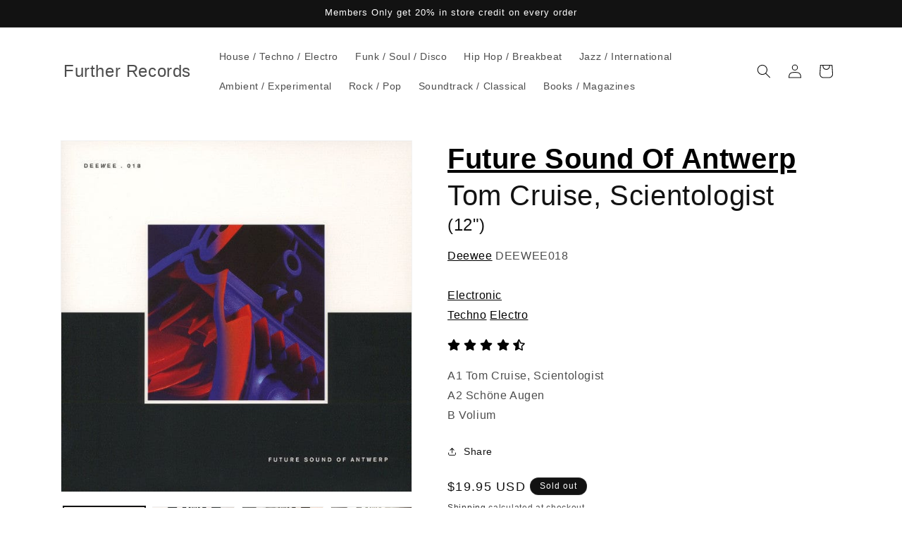

--- FILE ---
content_type: text/javascript
request_url: https://furtherrecords.com/cdn/shop/t/21/assets/mini-player.js?v=182772569260643293641756685583
body_size: 1287
content:
document.addEventListener("DOMContentLoaded",function(){let currentAudio=null;const allProductIds=[],_normalizerLink=document.createElement("a");function getNormalizedURL(url){return url?(_normalizerLink.href=url,_normalizerLink.href):""}function findTrackIndex(audioElement,tracksArray){if(!audioElement||!audioElement.src||audioElement.src==="")return-1;const currentNormalizedSrc=getNormalizedURL(audioElement.src);for(let i=0;i<tracksArray.length;i++)if(getNormalizedURL(tracksArray[i])===currentNormalizedSrc)return i;return console.warn("Could not find track index for src:",audioElement.src,"in tracks:",tracksArray),-1}function updatePlayPauseButton(id,isPlaying){const btn=document.querySelector(`#mini-audio-player-${id} .mini-player-play`);if(!btn)return;const playHtml=btn.dataset.playHtml||"\u25B6\uFE0E",pauseHtml=btn.dataset.pauseHtml||'<span class="pause-skinny" aria-hidden="true">\u275A\u275A</span>';btn.innerHTML=isPlaying?pauseHtml:playHtml}function pauseMainIfExists(){try{window.productPlayer&&typeof window.productPlayer.pauseMainProductPlayer=="function"&&window.productPlayer.pauseMainProductPlayer(),window.song&&typeof window.song.pause=="function"&&window.song.pause()}catch(e){console.warn("Could not pause main product player",e)}}function initializeMiniPlayers(){console.log("--- Initializing/Reinitializing mini-players ---"),allProductIds.length=0,document.querySelectorAll(".mini-audio-player").forEach(function(playerDiv){const tracksData=playerDiv.getAttribute("data-audio-tracks"),tracks=JSON.parse(tracksData||"[]"),productId=playerDiv.dataset&&playerDiv.dataset.productId||playerDiv.id.replace("mini-audio-player-",""),playBtn=playerDiv.querySelector(".mini-player-play");playBtn&&(playBtn.dataset.playHtml||(playBtn.dataset.playHtml="\u25B6\uFE0E"),playBtn.dataset.pauseHtml||(playBtn.dataset.pauseHtml='<span class="pause-skinny" aria-hidden="true">\u275A\u275A</span>')),tracks&&tracks.length>0&&productId&&!allProductIds.includes(productId)&&allProductIds.push(productId);const audio=document.getElementById(`audio-player-${productId}`);if(!audio)return;audio.preload="none",audio._updateProgressBarWrapper&&audio.removeEventListener("timeupdate",audio._updateProgressBarWrapper),audio._loadedmetadataWrapper&&audio.removeEventListener("loadedmetadata",audio._loadedmetadataWrapper),audio._handleTrackEndWrapper&&audio.removeEventListener("ended",audio._handleTrackEndWrapper),audio._audioErrorWrapper&&audio.removeEventListener("error",audio._audioErrorWrapper);const updateProgressBarWrapper=()=>window.miniPlayer.updateProgressBar(productId),loadedmetadataWrapper=()=>window.miniPlayer.updateProgressBar(productId),handleTrackEndWrapper=()=>window.miniPlayer.handleTrackEnd(productId),audioErrorWrapper=e=>console.error(`Audio Error for ${productId}:`,e);audio.addEventListener("loadedmetadata",loadedmetadataWrapper),audio.addEventListener("timeupdate",updateProgressBarWrapper),audio.addEventListener("ended",handleTrackEndWrapper),audio.addEventListener("error",audioErrorWrapper),audio._updateProgressBarWrapper=updateProgressBarWrapper,audio._loadedmetadataWrapper=loadedmetadataWrapper,audio._handleTrackEndWrapper=handleTrackEndWrapper,audio._audioErrorWrapper=audioErrorWrapper;const progressBar=document.getElementById(`progress-bar-${productId}`);progressBar&&(progressBar.onclick=null,progressBar.addEventListener("click",function(event){const idParts=this.id.split("-"),clickedProductId=idParts[idParts.length-1],clickedAudio=document.getElementById(`audio-player-${clickedProductId}`);if(!clickedAudio||!clickedAudio.src||!clickedAudio.duration||clickedAudio.duration===1/0||isNaN(clickedAudio.duration)){window.miniPlayer.togglePlayPause(null,clickedProductId);return}const rect=progressBar.getBoundingClientRect(),percent=(event.clientX-rect.left)/progressBar.offsetWidth;clickedAudio.currentTime=percent*clickedAudio.duration}))})}initializeMiniPlayers(),new MutationObserver(mutations=>{for(const m of mutations)for(const n of m.addedNodes||[])if(n.nodeType===1&&(n.matches&&n.matches(".mini-audio-player")||n.querySelector&&n.querySelector(".mini-audio-player"))){initializeMiniPlayers();return}}).observe(document.body,{childList:!0,subtree:!0}),document.addEventListener("shopify:section:load",initializeMiniPlayers),document.addEventListener("shopify:section:select",initializeMiniPlayers),document.addEventListener("shopify:section:deselect",initializeMiniPlayers),document.addEventListener("shopify:section:reorder",initializeMiniPlayers),document.addEventListener("product-recommendations:updated",initializeMiniPlayers);function getNextProductId(currentId){if(!allProductIds.length)return null;const index=allProductIds.indexOf(currentId);return index===-1||allProductIds.length===1?allProductIds[0]:allProductIds[(index+1)%allProductIds.length]}window.miniPlayer={initializeMiniPlayers,pauseAllMiniPlayers:function(){document.querySelectorAll(".mini-audio-player audio").forEach(audioElement=>{if(!audioElement.paused){audioElement.pause();const id=audioElement.id.split("-").pop();updatePlayPauseButton(id,!1)}})},togglePlayPause:function(event,id){event&&(event.stopPropagation(),event.preventDefault());const playerDiv=document.getElementById(`mini-audio-player-${id}`),audio=document.getElementById(`audio-player-${id}`);if(!(!audio||!playerDiv)){if(!audio.src||audio.src===""){const tracks=JSON.parse(playerDiv.getAttribute("data-audio-tracks")||"[]");if(tracks&&tracks.length>0)audio.src=tracks[0],audio.load(),window.miniPlayer.updateProgressBar(id);else{console.warn("No tracks to play for player:",id);return}}currentAudio&&currentAudio!==audio&&(currentAudio.pause(),updatePlayPauseButton(currentAudio.id.split("-").pop(),!1),window.miniPlayer.updateProgressBar(currentAudio.id.split("-").pop())),audio.paused?(pauseMainIfExists(),window.miniPlayer.pauseAllMiniPlayers(),audio.play().then(()=>{currentAudio=audio,updatePlayPauseButton(id,!0),window.miniPlayer.updateProgressBar(id)}).catch(error=>console.error("Error playing audio:",error,audio.src))):(audio.pause(),updatePlayPauseButton(id,!1))}},nextTrack:function(event,id){event&&(event.stopPropagation(),event.preventDefault());const playerDiv=document.getElementById(`mini-audio-player-${id}`),audio=document.getElementById(`audio-player-${id}`);if(!playerDiv||!audio)return;const tracks=JSON.parse(playerDiv.getAttribute("data-audio-tracks")||"[]");if(!tracks||tracks.length===0)return;let currentIndex=findTrackIndex(audio,tracks);if(currentAudio&&currentAudio!==audio&&(currentAudio.pause(),updatePlayPauseButton(currentAudio.id.split("-").pop(),!1)),audio.pause(),updatePlayPauseButton(id,!1),currentIndex===-1||currentIndex>=tracks.length-1){const nextId=getNextProductId(id);if(!nextId||nextId===id&&allProductIds.length===1&&tracks.length<=1){tracks.length>0&&(audio.src=tracks[0],audio.load(),pauseMainIfExists(),window.miniPlayer.pauseAllMiniPlayers(),audio.play().then(()=>{currentAudio=audio,updatePlayPauseButton(id,!0),window.miniPlayer.updateProgressBar(id)}).catch(e=>console.error("Error playing:",e)));return}const nextPlayerDiv=document.getElementById(`mini-audio-player-${nextId}`),nextAudio=document.getElementById(`audio-player-${nextId}`);if(!nextPlayerDiv||!nextAudio)return;const nextTracks=JSON.parse(nextPlayerDiv.getAttribute("data-audio-tracks")||"[]");if(!nextTracks||nextTracks.length===0)return;currentAudio&&currentAudio!==nextAudio&&(currentAudio.pause(),updatePlayPauseButton(currentAudio.id.split("-").pop(),!1)),pauseMainIfExists(),window.miniPlayer.pauseAllMiniPlayers(),nextAudio.src=nextTracks[0],nextAudio.load(),nextAudio.play().then(()=>{currentAudio=nextAudio,updatePlayPauseButton(nextId,!0),window.miniPlayer.updateProgressBar(nextId)}).catch(e=>console.error("Error playing:",e))}else pauseMainIfExists(),window.miniPlayer.pauseAllMiniPlayers(),audio.src=tracks[currentIndex+1],audio.load(),audio.play().then(()=>{currentAudio=audio,updatePlayPauseButton(id,!0),window.miniPlayer.updateProgressBar(id)}).catch(e=>console.error("Error playing:",e))},previousTrack:function(event,id){event&&(event.stopPropagation(),event.preventDefault());const playerDiv=document.getElementById(`mini-audio-player-${id}`),audio=document.getElementById(`audio-player-${id}`);if(!playerDiv||!audio)return;const tracks=JSON.parse(playerDiv.getAttribute("data-audio-tracks")||"[]");if(!tracks||tracks.length===0)return;let currentIndex=findTrackIndex(audio,tracks);currentAudio&&currentAudio!==audio&&(currentAudio.pause(),updatePlayPauseButton(currentAudio.id.split("-").pop(),!1)),audio.pause(),updatePlayPauseButton(id,!1),pauseMainIfExists(),window.miniPlayer.pauseAllMiniPlayers(),currentIndex<=0?audio.src=tracks[tracks.length-1]:audio.src=tracks[currentIndex-1],audio.load(),audio.play().then(()=>{currentAudio=audio,updatePlayPauseButton(id,!0),window.miniPlayer.updateProgressBar(id)}).catch(e=>console.error("Error playing:",e))},updateProgressBar:function(id){const audio=document.getElementById(`audio-player-${id}`),progressBar=document.getElementById(`progress-bar-${id}`);if(!audio||!progressBar)return;if(!audio.duration||audio.duration===1/0||isNaN(audio.duration)){progressBar.value=0;return}const fraction=audio.currentTime/audio.duration;progressBar.value=isNaN(fraction)?0:fraction},handleTrackEnd:function(id){const audio=document.getElementById(`audio-player-${id}`),playerDiv=document.getElementById(`mini-audio-player-${id}`);if(!audio||!playerDiv)return;const tracks=JSON.parse(playerDiv.getAttribute("data-audio-tracks")||"[]");if(!tracks||tracks.length===0)return;let currentIndex=findTrackIndex(audio,tracks);if(currentIndex===-1||currentIndex>=tracks.length-1){audio.pause(),updatePlayPauseButton(id,!1);const nextId=getNextProductId(id);if(!nextId||nextId===id&&allProductIds.length===1&&tracks.length<=1){if(nextId===id&&tracks.length>1){const nextPlayerDiv2=document.getElementById(`mini-audio-player-${nextId}`),nextAudio2=document.getElementById(`audio-player-${nextId}`),nextTracks2=JSON.parse(nextPlayerDiv2.getAttribute("data-audio-tracks")||"[]");nextAudio2&&nextTracks2.length>0&&(pauseMainIfExists(),window.miniPlayer.pauseAllMiniPlayers(),nextAudio2.src=nextTracks2[0],nextAudio2.load(),nextAudio2.play().then(()=>{currentAudio=nextAudio2,updatePlayPauseButton(nextId,!0),window.miniPlayer.updateProgressBar(nextId)}).catch(e=>console.error("Error playing:",e)))}else currentAudio===audio&&(currentAudio=null),window.miniPlayer.updateProgressBar(id);return}const nextPlayerDiv=document.getElementById(`mini-audio-player-${nextId}`),nextAudio=document.getElementById(`audio-player-${nextId}`);if(!nextPlayerDiv||!nextAudio)return;const nextTracks=JSON.parse(nextPlayerDiv.getAttribute("data-audio-tracks")||"[]");if(!nextTracks||nextTracks.length===0)return;currentAudio&&currentAudio!==nextAudio&&(currentAudio.pause(),updatePlayPauseButton(currentAudio.id.split("-").pop(),!1)),pauseMainIfExists(),window.miniPlayer.pauseAllMiniPlayers(),nextAudio.src=nextTracks[0],nextAudio.load(),nextAudio.play().then(()=>{currentAudio=nextAudio,updatePlayPauseButton(nextId,!0),window.miniPlayer.updateProgressBar(nextId)}).catch(e=>console.error("Error playing:",e))}else pauseMainIfExists(),window.miniPlayer.pauseAllMiniPlayers(),audio.src=tracks[currentIndex+1],audio.load(),audio.play().then(()=>{currentAudio=audio,updatePlayPauseButton(id,!0),window.miniPlayer.updateProgressBar(id)}).catch(e=>console.error("Error playing:",e))}}});
//# sourceMappingURL=/cdn/shop/t/21/assets/mini-player.js.map?v=182772569260643293641756685583
